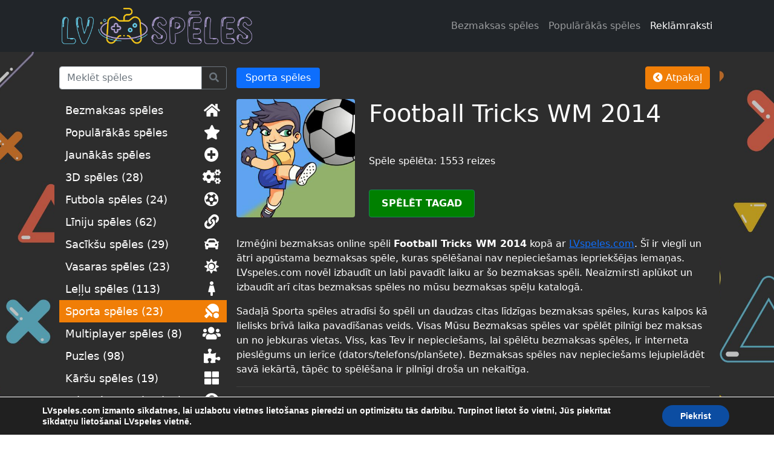

--- FILE ---
content_type: text/html; charset=UTF-8
request_url: https://lvspeles.com/bezmaksas-speles/football-tricks-wm-2014/
body_size: 12003
content:
<!doctype html><html lang="en-US"><head><meta charset="UTF-8"><meta name="viewport" content="width=device-width, initial-scale=1"><link rel="profile" href="https://gmpg.org/xfn/11"><link rel="manifest" href="https://lvspeles.com/wp-content/themes/lvspeles/img/favicon/site.webmanifest"><meta name="msapplication-TileColor" content="#ffffff"><meta name="theme-color" content="#ffffff"><meta name="yandex-verification" content="c6af73db8d98cecd" />  <script async src="https://www.googletagmanager.com/gtag/js?id=G-ELNEY8NW60"></script> <script>window.dataLayer = window.dataLayer || [];

        function gtag() {
            dataLayer.push(arguments);
        }
        gtag('js', new Date());

        gtag('config', 'G-ELNEY8NW60');</script> <meta name="msvalidate.01" content="1CC1B29C24F50DA4A1C0561F553F95DC" /><meta name='robots' content='index, follow, max-image-preview:large, max-snippet:-1, max-video-preview:-1' /><style>img:is([sizes="auto" i], [sizes^="auto," i]) { contain-intrinsic-size: 3000px 1500px }</style><title>Football Tricks WM 2014 - Labākās Online Bezmaksas spēles Latvijā © 2022</title><meta name="description" content="Football Tricks WM 2014 - ir viegli un ātri apgūstama bezmaksas spēle, kuras spēlēšanai nav nepieciešamas iepriekšējās iemaņas." /><link rel="canonical" href="https://lvspeles.com/bezmaksas-speles/football-tricks-wm-2014/" /><meta property="og:locale" content="en_US" /><meta property="og:type" content="article" /><meta property="og:title" content="Football Tricks WM 2014 - Labākās Online Bezmaksas spēles Latvijā © 2022" /><meta property="og:description" content="Football Tricks WM 2014 - ir viegli un ātri apgūstama bezmaksas spēle, kuras spēlēšanai nav nepieciešamas iepriekšējās iemaņas." /><meta property="og:url" content="https://lvspeles.com/bezmaksas-speles/football-tricks-wm-2014/" /><meta property="og:site_name" content="Labākās Online Bezmaksas spēles Latvijā © 2022" /><meta property="og:image" content="https://lvspeles.com/wp-content/uploads/2021/11/Football-Tricks-WM-2014-1.jpg" /><meta property="og:image:width" content="320" /><meta property="og:image:height" content="320" /><meta property="og:image:type" content="image/jpeg" /><meta name="twitter:card" content="summary_large_image" /><meta name="twitter:label1" content="Est. reading time" /><meta name="twitter:data1" content="1 minute" /> <script type="application/ld+json" class="yoast-schema-graph">{"@context":"https://schema.org","@graph":[{"@type":"WebPage","@id":"https://lvspeles.com/bezmaksas-speles/football-tricks-wm-2014/","url":"https://lvspeles.com/bezmaksas-speles/football-tricks-wm-2014/","name":"Football Tricks WM 2014 - Labākās Online Bezmaksas spēles Latvijā © 2022","isPartOf":{"@id":"https://lvspeles.com/#website"},"primaryImageOfPage":{"@id":"https://lvspeles.com/bezmaksas-speles/football-tricks-wm-2014/#primaryimage"},"image":{"@id":"https://lvspeles.com/bezmaksas-speles/football-tricks-wm-2014/#primaryimage"},"thumbnailUrl":"https://lvspeles.com/wp-content/uploads/2021/11/Football-Tricks-WM-2014-1.jpg","datePublished":"2021-11-17T15:09:25+00:00","description":"Football Tricks WM 2014 - ir viegli un ātri apgūstama bezmaksas spēle, kuras spēlēšanai nav nepieciešamas iepriekšējās iemaņas.","breadcrumb":{"@id":"https://lvspeles.com/bezmaksas-speles/football-tricks-wm-2014/#breadcrumb"},"inLanguage":"en-US","potentialAction":[{"@type":"ReadAction","target":["https://lvspeles.com/bezmaksas-speles/football-tricks-wm-2014/"]}]},{"@type":"ImageObject","inLanguage":"en-US","@id":"https://lvspeles.com/bezmaksas-speles/football-tricks-wm-2014/#primaryimage","url":"https://lvspeles.com/wp-content/uploads/2021/11/Football-Tricks-WM-2014-1.jpg","contentUrl":"https://lvspeles.com/wp-content/uploads/2021/11/Football-Tricks-WM-2014-1.jpg","width":320,"height":320,"caption":"Football Tricks WM 2014"},{"@type":"BreadcrumbList","@id":"https://lvspeles.com/bezmaksas-speles/football-tricks-wm-2014/#breadcrumb","itemListElement":[{"@type":"ListItem","position":1,"name":"Bezmaksas spēles","item":"https://lvspeles.com/"},{"@type":"ListItem","position":2,"name":"Spēles","item":"https://lvspeles.com/bezmaksas-speles/"},{"@type":"ListItem","position":3,"name":"Football Tricks WM 2014"}]},{"@type":"WebSite","@id":"https://lvspeles.com/#website","url":"https://lvspeles.com/","name":"Labākās Online Bezmaksas spēles Latvijā © 2022","description":"LVspeles.com piedāvā lielāko bezmaksas online spēļu izvēli Latvijā. Mēs esam apkopojuši visas interesantākās un aizraujošākās bezmaksas spēles internetā.","publisher":{"@id":"https://lvspeles.com/#organization"},"potentialAction":[{"@type":"SearchAction","target":{"@type":"EntryPoint","urlTemplate":"https://lvspeles.com/?s={search_term_string}"},"query-input":{"@type":"PropertyValueSpecification","valueRequired":true,"valueName":"search_term_string"}}],"inLanguage":"en-US"},{"@type":"Organization","@id":"https://lvspeles.com/#organization","name":"LVspeles","url":"https://lvspeles.com/","logo":{"@type":"ImageObject","inLanguage":"en-US","@id":"https://lvspeles.com/#/schema/logo/image/","url":"https://lvspeles.com/wp-content/uploads/2021/11/LVspeles.com-Site-Icon-1.png","contentUrl":"https://lvspeles.com/wp-content/uploads/2021/11/LVspeles.com-Site-Icon-1.png","width":2134,"height":2134,"caption":"LVspeles"},"image":{"@id":"https://lvspeles.com/#/schema/logo/image/"}}]}</script> <link href='https://fonts.gstatic.com' crossorigin='anonymous' rel='preconnect' /><link rel="alternate" type="application/rss+xml" title="Labākās Online Bezmaksas spēles Latvijā © 2022 &raquo; Feed" href="https://lvspeles.com/feed/" /><link rel="alternate" type="application/rss+xml" title="Labākās Online Bezmaksas spēles Latvijā © 2022 &raquo; Comments Feed" href="https://lvspeles.com/comments/feed/" /><link rel='stylesheet' id='menu-icon-font-awesome-css' href='https://lvspeles.com/wp-content/plugins/menu-icons/css/fontawesome/css/all.min.css' type='text/css' media='all' /><link rel='stylesheet' id='menu-icons-extra-css' href='https://lvspeles.com/wp-content/plugins/menu-icons/css/extra.min.css' type='text/css' media='all' /><link rel='stylesheet' id='wp-block-library-css' href='https://lvspeles.com/wp-includes/css/dist/block-library/style.min.css' type='text/css' media='all' /><style id='classic-theme-styles-inline-css' type='text/css'>/*! This file is auto-generated */
.wp-block-button__link{color:#fff;background-color:#32373c;border-radius:9999px;box-shadow:none;text-decoration:none;padding:calc(.667em + 2px) calc(1.333em + 2px);font-size:1.125em}.wp-block-file__button{background:#32373c;color:#fff;text-decoration:none}</style><style id='global-styles-inline-css' type='text/css'>:root{--wp--preset--aspect-ratio--square: 1;--wp--preset--aspect-ratio--4-3: 4/3;--wp--preset--aspect-ratio--3-4: 3/4;--wp--preset--aspect-ratio--3-2: 3/2;--wp--preset--aspect-ratio--2-3: 2/3;--wp--preset--aspect-ratio--16-9: 16/9;--wp--preset--aspect-ratio--9-16: 9/16;--wp--preset--color--black: #000000;--wp--preset--color--cyan-bluish-gray: #abb8c3;--wp--preset--color--white: #ffffff;--wp--preset--color--pale-pink: #f78da7;--wp--preset--color--vivid-red: #cf2e2e;--wp--preset--color--luminous-vivid-orange: #ff6900;--wp--preset--color--luminous-vivid-amber: #fcb900;--wp--preset--color--light-green-cyan: #7bdcb5;--wp--preset--color--vivid-green-cyan: #00d084;--wp--preset--color--pale-cyan-blue: #8ed1fc;--wp--preset--color--vivid-cyan-blue: #0693e3;--wp--preset--color--vivid-purple: #9b51e0;--wp--preset--gradient--vivid-cyan-blue-to-vivid-purple: linear-gradient(135deg,rgba(6,147,227,1) 0%,rgb(155,81,224) 100%);--wp--preset--gradient--light-green-cyan-to-vivid-green-cyan: linear-gradient(135deg,rgb(122,220,180) 0%,rgb(0,208,130) 100%);--wp--preset--gradient--luminous-vivid-amber-to-luminous-vivid-orange: linear-gradient(135deg,rgba(252,185,0,1) 0%,rgba(255,105,0,1) 100%);--wp--preset--gradient--luminous-vivid-orange-to-vivid-red: linear-gradient(135deg,rgba(255,105,0,1) 0%,rgb(207,46,46) 100%);--wp--preset--gradient--very-light-gray-to-cyan-bluish-gray: linear-gradient(135deg,rgb(238,238,238) 0%,rgb(169,184,195) 100%);--wp--preset--gradient--cool-to-warm-spectrum: linear-gradient(135deg,rgb(74,234,220) 0%,rgb(151,120,209) 20%,rgb(207,42,186) 40%,rgb(238,44,130) 60%,rgb(251,105,98) 80%,rgb(254,248,76) 100%);--wp--preset--gradient--blush-light-purple: linear-gradient(135deg,rgb(255,206,236) 0%,rgb(152,150,240) 100%);--wp--preset--gradient--blush-bordeaux: linear-gradient(135deg,rgb(254,205,165) 0%,rgb(254,45,45) 50%,rgb(107,0,62) 100%);--wp--preset--gradient--luminous-dusk: linear-gradient(135deg,rgb(255,203,112) 0%,rgb(199,81,192) 50%,rgb(65,88,208) 100%);--wp--preset--gradient--pale-ocean: linear-gradient(135deg,rgb(255,245,203) 0%,rgb(182,227,212) 50%,rgb(51,167,181) 100%);--wp--preset--gradient--electric-grass: linear-gradient(135deg,rgb(202,248,128) 0%,rgb(113,206,126) 100%);--wp--preset--gradient--midnight: linear-gradient(135deg,rgb(2,3,129) 0%,rgb(40,116,252) 100%);--wp--preset--font-size--small: 13px;--wp--preset--font-size--medium: 20px;--wp--preset--font-size--large: 36px;--wp--preset--font-size--x-large: 42px;--wp--preset--spacing--20: 0.44rem;--wp--preset--spacing--30: 0.67rem;--wp--preset--spacing--40: 1rem;--wp--preset--spacing--50: 1.5rem;--wp--preset--spacing--60: 2.25rem;--wp--preset--spacing--70: 3.38rem;--wp--preset--spacing--80: 5.06rem;--wp--preset--shadow--natural: 6px 6px 9px rgba(0, 0, 0, 0.2);--wp--preset--shadow--deep: 12px 12px 50px rgba(0, 0, 0, 0.4);--wp--preset--shadow--sharp: 6px 6px 0px rgba(0, 0, 0, 0.2);--wp--preset--shadow--outlined: 6px 6px 0px -3px rgba(255, 255, 255, 1), 6px 6px rgba(0, 0, 0, 1);--wp--preset--shadow--crisp: 6px 6px 0px rgba(0, 0, 0, 1);}:where(.is-layout-flex){gap: 0.5em;}:where(.is-layout-grid){gap: 0.5em;}body .is-layout-flex{display: flex;}.is-layout-flex{flex-wrap: wrap;align-items: center;}.is-layout-flex > :is(*, div){margin: 0;}body .is-layout-grid{display: grid;}.is-layout-grid > :is(*, div){margin: 0;}:where(.wp-block-columns.is-layout-flex){gap: 2em;}:where(.wp-block-columns.is-layout-grid){gap: 2em;}:where(.wp-block-post-template.is-layout-flex){gap: 1.25em;}:where(.wp-block-post-template.is-layout-grid){gap: 1.25em;}.has-black-color{color: var(--wp--preset--color--black) !important;}.has-cyan-bluish-gray-color{color: var(--wp--preset--color--cyan-bluish-gray) !important;}.has-white-color{color: var(--wp--preset--color--white) !important;}.has-pale-pink-color{color: var(--wp--preset--color--pale-pink) !important;}.has-vivid-red-color{color: var(--wp--preset--color--vivid-red) !important;}.has-luminous-vivid-orange-color{color: var(--wp--preset--color--luminous-vivid-orange) !important;}.has-luminous-vivid-amber-color{color: var(--wp--preset--color--luminous-vivid-amber) !important;}.has-light-green-cyan-color{color: var(--wp--preset--color--light-green-cyan) !important;}.has-vivid-green-cyan-color{color: var(--wp--preset--color--vivid-green-cyan) !important;}.has-pale-cyan-blue-color{color: var(--wp--preset--color--pale-cyan-blue) !important;}.has-vivid-cyan-blue-color{color: var(--wp--preset--color--vivid-cyan-blue) !important;}.has-vivid-purple-color{color: var(--wp--preset--color--vivid-purple) !important;}.has-black-background-color{background-color: var(--wp--preset--color--black) !important;}.has-cyan-bluish-gray-background-color{background-color: var(--wp--preset--color--cyan-bluish-gray) !important;}.has-white-background-color{background-color: var(--wp--preset--color--white) !important;}.has-pale-pink-background-color{background-color: var(--wp--preset--color--pale-pink) !important;}.has-vivid-red-background-color{background-color: var(--wp--preset--color--vivid-red) !important;}.has-luminous-vivid-orange-background-color{background-color: var(--wp--preset--color--luminous-vivid-orange) !important;}.has-luminous-vivid-amber-background-color{background-color: var(--wp--preset--color--luminous-vivid-amber) !important;}.has-light-green-cyan-background-color{background-color: var(--wp--preset--color--light-green-cyan) !important;}.has-vivid-green-cyan-background-color{background-color: var(--wp--preset--color--vivid-green-cyan) !important;}.has-pale-cyan-blue-background-color{background-color: var(--wp--preset--color--pale-cyan-blue) !important;}.has-vivid-cyan-blue-background-color{background-color: var(--wp--preset--color--vivid-cyan-blue) !important;}.has-vivid-purple-background-color{background-color: var(--wp--preset--color--vivid-purple) !important;}.has-black-border-color{border-color: var(--wp--preset--color--black) !important;}.has-cyan-bluish-gray-border-color{border-color: var(--wp--preset--color--cyan-bluish-gray) !important;}.has-white-border-color{border-color: var(--wp--preset--color--white) !important;}.has-pale-pink-border-color{border-color: var(--wp--preset--color--pale-pink) !important;}.has-vivid-red-border-color{border-color: var(--wp--preset--color--vivid-red) !important;}.has-luminous-vivid-orange-border-color{border-color: var(--wp--preset--color--luminous-vivid-orange) !important;}.has-luminous-vivid-amber-border-color{border-color: var(--wp--preset--color--luminous-vivid-amber) !important;}.has-light-green-cyan-border-color{border-color: var(--wp--preset--color--light-green-cyan) !important;}.has-vivid-green-cyan-border-color{border-color: var(--wp--preset--color--vivid-green-cyan) !important;}.has-pale-cyan-blue-border-color{border-color: var(--wp--preset--color--pale-cyan-blue) !important;}.has-vivid-cyan-blue-border-color{border-color: var(--wp--preset--color--vivid-cyan-blue) !important;}.has-vivid-purple-border-color{border-color: var(--wp--preset--color--vivid-purple) !important;}.has-vivid-cyan-blue-to-vivid-purple-gradient-background{background: var(--wp--preset--gradient--vivid-cyan-blue-to-vivid-purple) !important;}.has-light-green-cyan-to-vivid-green-cyan-gradient-background{background: var(--wp--preset--gradient--light-green-cyan-to-vivid-green-cyan) !important;}.has-luminous-vivid-amber-to-luminous-vivid-orange-gradient-background{background: var(--wp--preset--gradient--luminous-vivid-amber-to-luminous-vivid-orange) !important;}.has-luminous-vivid-orange-to-vivid-red-gradient-background{background: var(--wp--preset--gradient--luminous-vivid-orange-to-vivid-red) !important;}.has-very-light-gray-to-cyan-bluish-gray-gradient-background{background: var(--wp--preset--gradient--very-light-gray-to-cyan-bluish-gray) !important;}.has-cool-to-warm-spectrum-gradient-background{background: var(--wp--preset--gradient--cool-to-warm-spectrum) !important;}.has-blush-light-purple-gradient-background{background: var(--wp--preset--gradient--blush-light-purple) !important;}.has-blush-bordeaux-gradient-background{background: var(--wp--preset--gradient--blush-bordeaux) !important;}.has-luminous-dusk-gradient-background{background: var(--wp--preset--gradient--luminous-dusk) !important;}.has-pale-ocean-gradient-background{background: var(--wp--preset--gradient--pale-ocean) !important;}.has-electric-grass-gradient-background{background: var(--wp--preset--gradient--electric-grass) !important;}.has-midnight-gradient-background{background: var(--wp--preset--gradient--midnight) !important;}.has-small-font-size{font-size: var(--wp--preset--font-size--small) !important;}.has-medium-font-size{font-size: var(--wp--preset--font-size--medium) !important;}.has-large-font-size{font-size: var(--wp--preset--font-size--large) !important;}.has-x-large-font-size{font-size: var(--wp--preset--font-size--x-large) !important;}
:where(.wp-block-post-template.is-layout-flex){gap: 1.25em;}:where(.wp-block-post-template.is-layout-grid){gap: 1.25em;}
:where(.wp-block-columns.is-layout-flex){gap: 2em;}:where(.wp-block-columns.is-layout-grid){gap: 2em;}
:root :where(.wp-block-pullquote){font-size: 1.5em;line-height: 1.6;}</style><link rel='stylesheet' id='sp-ea-font-awesome-css' href='https://lvspeles.com/wp-content/plugins/easy-accordion-free/public/assets/css/font-awesome.min.css' type='text/css' media='all' /><link rel='stylesheet' id='sp-ea-style-css' href='https://lvspeles.com/wp-content/cache/autoptimize/css/autoptimize_single_28a2b4501c5e7b6e4df212944461c3b6.css' type='text/css' media='all' /><style id='sp-ea-style-inline-css' type='text/css'>#sp-ea-181 .spcollapsing { height: 0; overflow: hidden; transition-property: height;transition-duration: 300ms;}#sp-ea-181.sp-easy-accordion>.sp-ea-single {border: 1px solid #e2e2e2; }#sp-ea-181.sp-easy-accordion>.sp-ea-single>.ea-header a {color: #444;}#sp-ea-181.sp-easy-accordion>.sp-ea-single>.sp-collapse>.ea-body {background: #d1d1d1; color: #444;}#sp-ea-181.sp-easy-accordion>.sp-ea-single {background: #dd8502;}#sp-ea-181.sp-easy-accordion>.sp-ea-single>.ea-header a .ea-expand-icon.fa { float: left; color: #444;font-size: 16px;}</style><link rel='stylesheet' id='yith-infs-style-css' href='https://lvspeles.com/wp-content/cache/autoptimize/css/autoptimize_single_a61fe3b7f97b8771d6ff8a004d9ce983.css' type='text/css' media='all' /><link rel='stylesheet' id='bootscore-style-css' href='https://lvspeles.com/wp-content/themes/lvspeles/style.css' type='text/css' media='all' /><link rel='stylesheet' id='bootstrap-css' href='https://lvspeles.com/wp-content/themes/lvspeles/css/lib/bootstrap.min.css' type='text/css' media='all' /><link rel='stylesheet' id='fontawesome-css' href='https://lvspeles.com/wp-content/themes/lvspeles/css/lib/fontawesome.min.css' type='text/css' media='all' /><link rel='stylesheet' id='lvspeles-css' href='https://lvspeles.com/wp-content/cache/autoptimize/css/autoptimize_single_04bd31a754897802f329cb8081c5dae8.css' type='text/css' media='all' /><link rel='stylesheet' id='moove_gdpr_frontend-css' href='https://lvspeles.com/wp-content/cache/autoptimize/css/autoptimize_single_c0db84a9b64146f44bc313761e48cf1a.css' type='text/css' media='all' /><style id='moove_gdpr_frontend-inline-css' type='text/css'>#moove_gdpr_cookie_modal,#moove_gdpr_cookie_info_bar,.gdpr_cookie_settings_shortcode_content{font-family:Nunito,sans-serif}#moove_gdpr_save_popup_settings_button{background-color:#373737;color:#fff}#moove_gdpr_save_popup_settings_button:hover{background-color:#000}#moove_gdpr_cookie_info_bar .moove-gdpr-info-bar-container .moove-gdpr-info-bar-content a.mgbutton,#moove_gdpr_cookie_info_bar .moove-gdpr-info-bar-container .moove-gdpr-info-bar-content button.mgbutton{background-color:#0C4DA2}#moove_gdpr_cookie_modal .moove-gdpr-modal-content .moove-gdpr-modal-footer-content .moove-gdpr-button-holder a.mgbutton,#moove_gdpr_cookie_modal .moove-gdpr-modal-content .moove-gdpr-modal-footer-content .moove-gdpr-button-holder button.mgbutton,.gdpr_cookie_settings_shortcode_content .gdpr-shr-button.button-green{background-color:#0C4DA2;border-color:#0C4DA2}#moove_gdpr_cookie_modal .moove-gdpr-modal-content .moove-gdpr-modal-footer-content .moove-gdpr-button-holder a.mgbutton:hover,#moove_gdpr_cookie_modal .moove-gdpr-modal-content .moove-gdpr-modal-footer-content .moove-gdpr-button-holder button.mgbutton:hover,.gdpr_cookie_settings_shortcode_content .gdpr-shr-button.button-green:hover{background-color:#fff;color:#0C4DA2}#moove_gdpr_cookie_modal .moove-gdpr-modal-content .moove-gdpr-modal-close i,#moove_gdpr_cookie_modal .moove-gdpr-modal-content .moove-gdpr-modal-close span.gdpr-icon{background-color:#0C4DA2;border:1px solid #0C4DA2}#moove_gdpr_cookie_info_bar span.change-settings-button.focus-g,#moove_gdpr_cookie_info_bar span.change-settings-button:focus{-webkit-box-shadow:0 0 1px 3px #0C4DA2;-moz-box-shadow:0 0 1px 3px #0C4DA2;box-shadow:0 0 1px 3px #0C4DA2}#moove_gdpr_cookie_modal .moove-gdpr-modal-content .moove-gdpr-modal-close i:hover,#moove_gdpr_cookie_modal .moove-gdpr-modal-content .moove-gdpr-modal-close span.gdpr-icon:hover,#moove_gdpr_cookie_info_bar span[data-href]>u.change-settings-button{color:#0C4DA2}#moove_gdpr_cookie_modal .moove-gdpr-modal-content .moove-gdpr-modal-left-content #moove-gdpr-menu li.menu-item-selected a span.gdpr-icon,#moove_gdpr_cookie_modal .moove-gdpr-modal-content .moove-gdpr-modal-left-content #moove-gdpr-menu li.menu-item-selected button span.gdpr-icon{color:inherit}#moove_gdpr_cookie_modal .moove-gdpr-modal-content .moove-gdpr-modal-left-content #moove-gdpr-menu li a span.gdpr-icon,#moove_gdpr_cookie_modal .moove-gdpr-modal-content .moove-gdpr-modal-left-content #moove-gdpr-menu li button span.gdpr-icon{color:inherit}#moove_gdpr_cookie_modal .gdpr-acc-link{line-height:0;font-size:0;color:transparent;position:absolute}#moove_gdpr_cookie_modal .moove-gdpr-modal-content .moove-gdpr-modal-close:hover i,#moove_gdpr_cookie_modal .moove-gdpr-modal-content .moove-gdpr-modal-left-content #moove-gdpr-menu li a,#moove_gdpr_cookie_modal .moove-gdpr-modal-content .moove-gdpr-modal-left-content #moove-gdpr-menu li button,#moove_gdpr_cookie_modal .moove-gdpr-modal-content .moove-gdpr-modal-left-content #moove-gdpr-menu li button i,#moove_gdpr_cookie_modal .moove-gdpr-modal-content .moove-gdpr-modal-left-content #moove-gdpr-menu li a i,#moove_gdpr_cookie_modal .moove-gdpr-modal-content .moove-gdpr-tab-main .moove-gdpr-tab-main-content a:hover,#moove_gdpr_cookie_info_bar.moove-gdpr-dark-scheme .moove-gdpr-info-bar-container .moove-gdpr-info-bar-content a.mgbutton:hover,#moove_gdpr_cookie_info_bar.moove-gdpr-dark-scheme .moove-gdpr-info-bar-container .moove-gdpr-info-bar-content button.mgbutton:hover,#moove_gdpr_cookie_info_bar.moove-gdpr-dark-scheme .moove-gdpr-info-bar-container .moove-gdpr-info-bar-content a:hover,#moove_gdpr_cookie_info_bar.moove-gdpr-dark-scheme .moove-gdpr-info-bar-container .moove-gdpr-info-bar-content button:hover,#moove_gdpr_cookie_info_bar.moove-gdpr-dark-scheme .moove-gdpr-info-bar-container .moove-gdpr-info-bar-content span.change-settings-button:hover,#moove_gdpr_cookie_info_bar.moove-gdpr-dark-scheme .moove-gdpr-info-bar-container .moove-gdpr-info-bar-content u.change-settings-button:hover,#moove_gdpr_cookie_info_bar span[data-href]>u.change-settings-button,#moove_gdpr_cookie_info_bar.moove-gdpr-dark-scheme .moove-gdpr-info-bar-container .moove-gdpr-info-bar-content a.mgbutton.focus-g,#moove_gdpr_cookie_info_bar.moove-gdpr-dark-scheme .moove-gdpr-info-bar-container .moove-gdpr-info-bar-content button.mgbutton.focus-g,#moove_gdpr_cookie_info_bar.moove-gdpr-dark-scheme .moove-gdpr-info-bar-container .moove-gdpr-info-bar-content a.focus-g,#moove_gdpr_cookie_info_bar.moove-gdpr-dark-scheme .moove-gdpr-info-bar-container .moove-gdpr-info-bar-content button.focus-g,#moove_gdpr_cookie_info_bar.moove-gdpr-dark-scheme .moove-gdpr-info-bar-container .moove-gdpr-info-bar-content a.mgbutton:focus,#moove_gdpr_cookie_info_bar.moove-gdpr-dark-scheme .moove-gdpr-info-bar-container .moove-gdpr-info-bar-content button.mgbutton:focus,#moove_gdpr_cookie_info_bar.moove-gdpr-dark-scheme .moove-gdpr-info-bar-container .moove-gdpr-info-bar-content a:focus,#moove_gdpr_cookie_info_bar.moove-gdpr-dark-scheme .moove-gdpr-info-bar-container .moove-gdpr-info-bar-content button:focus,#moove_gdpr_cookie_info_bar.moove-gdpr-dark-scheme .moove-gdpr-info-bar-container .moove-gdpr-info-bar-content span.change-settings-button.focus-g,span.change-settings-button:focus,#moove_gdpr_cookie_info_bar.moove-gdpr-dark-scheme .moove-gdpr-info-bar-container .moove-gdpr-info-bar-content u.change-settings-button.focus-g,#moove_gdpr_cookie_info_bar.moove-gdpr-dark-scheme .moove-gdpr-info-bar-container .moove-gdpr-info-bar-content u.change-settings-button:focus{color:#0C4DA2}#moove_gdpr_cookie_modal.gdpr_lightbox-hide{display:none}</style> <script type="text/javascript" src="https://lvspeles.com/wp-includes/js/jquery/jquery.min.js" id="jquery-core-js"></script> <script defer type="text/javascript" src="https://lvspeles.com/wp-includes/js/jquery/jquery-migrate.min.js" id="jquery-migrate-js"></script> <link rel="https://api.w.org/" href="https://lvspeles.com/wp-json/" /><link rel="alternate" title="JSON" type="application/json" href="https://lvspeles.com/wp-json/wp/v2/bezmaksas-speles/669" /><link rel="EditURI" type="application/rsd+xml" title="RSD" href="https://lvspeles.com/xmlrpc.php?rsd" /><meta name="generator" content="WordPress 6.8.3" /><link rel='shortlink' href='https://lvspeles.com/?p=669' /><link rel="alternate" title="oEmbed (JSON)" type="application/json+oembed" href="https://lvspeles.com/wp-json/oembed/1.0/embed?url=https%3A%2F%2Flvspeles.com%2Fbezmaksas-speles%2Ffootball-tricks-wm-2014%2F" /><link rel="alternate" title="oEmbed (XML)" type="text/xml+oembed" href="https://lvspeles.com/wp-json/oembed/1.0/embed?url=https%3A%2F%2Flvspeles.com%2Fbezmaksas-speles%2Ffootball-tricks-wm-2014%2F&#038;format=xml" /> <script>document.documentElement.className = document.documentElement.className.replace( 'no-js', 'js' );</script> <style>.no-js img.lazyload { display: none; }
			figure.wp-block-image img.lazyloading { min-width: 150px; }
							.lazyload, .lazyloading { opacity: 0; }
				.lazyloaded {
					opacity: 1;
					transition: opacity 500ms;
					transition-delay: 0ms;
				}</style><link rel="icon" href="https://lvspeles.com/wp-content/uploads/2021/11/cropped-LVspeles.com-Site-Icon-1-32x32.png" sizes="32x32" /><link rel="icon" href="https://lvspeles.com/wp-content/uploads/2021/11/cropped-LVspeles.com-Site-Icon-1-192x192.png" sizes="192x192" /><link rel="apple-touch-icon" href="https://lvspeles.com/wp-content/uploads/2021/11/cropped-LVspeles.com-Site-Icon-1-180x180.png" /><meta name="msapplication-TileImage" content="https://lvspeles.com/wp-content/uploads/2021/11/cropped-LVspeles.com-Site-Icon-1-270x270.png" /></head><body class="wp-singular bezmaksas-speles-template-default single single-bezmaksas-speles postid-669 single-format-standard wp-theme-lvspeles"> <img  alt="LVSpēles fona bilde"  data-src="https://lvspeles.com/wp-content/uploads/2021/11/Tapete-scaled.jpg" class="body-bg-image lazyload" src="[data-uri]"><noscript><img src="https://lvspeles.com/wp-content/uploads/2021/11/Tapete-scaled.jpg" alt="LVSpēles fona bilde" class="body-bg-image"></noscript><div id="to-top"></div><div id="page" class="site"><header id="masthead" class="site-header"><div class="bg-light"><nav id="nav-main" class="navbar navbar-expand-lg navbar-dark bg-dark"><div class="container"> <a class="navbar-brand d-flex" href="https://lvspeles.com"><img  alt="logo"  data-src="https://lvspeles.com/wp-content/uploads/2021/11/LVspeles.com-logo.png" class="logo lazyload" src="[data-uri]"><noscript><img src="https://lvspeles.com/wp-content/uploads/2021/11/LVspeles.com-logo.png" alt="logo" class="logo"></noscript></a><div class="offcanvas offcanvas-end" tabindex="-1" id="offcanvas-navbar"><div class="offcanvas-header bg-dark"><h5 class="mb-0">Izvēlne</h5> <button type="button" class="btn-close text-reset" data-bs-dismiss="offcanvas" aria-label="Close"></button></div><div class="offcanvas-body"><ul id="bootscore-navbar" class="navbar-nav ms-auto "><li  id="menu-item-1528" class="menu-item menu-item-type-post_type menu-item-object-page menu-item-home nav-item nav-item-1528"><a href="https://lvspeles.com/" class="nav-link ">Bezmaksas spēles</a></li><li  id="menu-item-1530" class="menu-item menu-item-type-post_type menu-item-object-page nav-item nav-item-1530"><a href="https://lvspeles.com/popularakas-speles/" class="nav-link ">Populārākās spēles</a></li><li  id="menu-item-1588" class="menu-item menu-item-type-post_type menu-item-object-page current_page_parent nav-item nav-item-1588"><a href="https://lvspeles.com/reklamraksti/" class="nav-link active">Reklāmraksti</a></li></ul></div></div><div class="header-actions d-flex align-items-center"><div class="top-nav-widget"></div> <button class="btn btn-outline-secondary me-3 d-lg-none ms-1 ms-md-2" type="button" data-bs-toggle="offcanvas" data-bs-target="#offcanvas-navbar" aria-controls="offcanvas-navbar"> <i class="fas fa-bars"></i> </button></div></div></nav></div></header><div id="content" class="site-content container"><div id="primary" class="content-area py-2"><main id="page-single-game" class="site-main"><div class="btn btn-primary open-sidenav"> <i class="fas fa-chevron-right"></i> Spēļu kategorijas</div><div class="sidenav"><div class="btn btn-primary close-sidenav">Aizvērt <i class="fas fa-times"></i></div><div class="top-nav-search"><div class="widget-title d-none">Meklēt spēles</div><form class="searchform input-group" method="get" action="https://lvspeles.com/" class="form-inline"> <input type="text" name="s" class="form-control" placeholder="Meklēt spēles"> <button type="submit" class="input-group-text btn btn-outline-secondary"><i class="fas fa-search"></i></button></form></div><section id="nav_menu-3" class="widget widget_nav_menu card card-body border-0"><div class="menu-sanu-navigacija-container"><ul id="menu-sanu-navigacija" class="menu"><li id="menu-item-41" class="menu-item menu-item-type-post_type menu-item-object-page menu-item-home menu-item-41"><a href="https://lvspeles.com/"><span>Bezmaksas spēles</span><i class="_mi _after fa fa-home" aria-hidden="true"></i></a></li><li id="menu-item-87" class="menu-item menu-item-type-post_type menu-item-object-page menu-item-87"><a href="https://lvspeles.com/popularakas-speles/"><span>Populārākās spēles</span><i class="_mi _after fa fa-star" aria-hidden="true"></i></a></li><li id="menu-item-152" class="menu-item menu-item-type-post_type_archive menu-item-object-bezmaksas-speles menu-item-152"><a href="https://lvspeles.com/bezmaksas-speles/"><span>Jaunākās spēles</span><i class="_mi _after fa fa-plus-circle" aria-hidden="true"></i></a></li><li id="menu-item-40" class="menu-item menu-item-type-taxonomy menu-item-object-kategorija menu-item-40"><a href="https://lvspeles.com/3d-speles/"><span>3D spēles (28)</span><i class="_mi _after fa fa-cogs" aria-hidden="true"></i></a></li><li id="menu-item-50" class="menu-item menu-item-type-taxonomy menu-item-object-kategorija menu-item-50"><a href="https://lvspeles.com/futbola-speles/"><span>Futbola spēles (24)</span><i class="_mi _after fa fa-futbol" aria-hidden="true"></i></a></li><li id="menu-item-51" class="menu-item menu-item-type-taxonomy menu-item-object-kategorija menu-item-51"><a href="https://lvspeles.com/liniju-speles/"><span>Līniju spēles (62)</span><i class="_mi _after fa fa-link" aria-hidden="true"></i></a></li><li id="menu-item-52" class="menu-item menu-item-type-taxonomy menu-item-object-kategorija menu-item-52"><a href="https://lvspeles.com/saciksu-speles/"><span>Sacīkšu spēles (29)</span><i class="_mi _after fa fa-car" aria-hidden="true"></i></a></li><li id="menu-item-53" class="menu-item menu-item-type-taxonomy menu-item-object-kategorija menu-item-53"><a href="https://lvspeles.com/vasaras-speles/"><span>Vasaras spēles (23)</span><i class="_mi _after fa fa-sun" aria-hidden="true"></i></a></li><li id="menu-item-54" class="menu-item menu-item-type-taxonomy menu-item-object-kategorija menu-item-54"><a href="https://lvspeles.com/lellu-speles/"><span>Leļļu spēles (113)</span><i class="_mi _after fa fa-female" aria-hidden="true"></i></a></li><li id="menu-item-55" class="menu-item menu-item-type-taxonomy menu-item-object-kategorija current-bezmaksas-speles-ancestor current-menu-parent current-bezmaksas-speles-parent menu-item-55"><a href="https://lvspeles.com/sporta-speles/"><span>Sporta spēles (23)</span><i class="_mi _after fa fa-table-tennis" aria-hidden="true"></i></a></li><li id="menu-item-56" class="menu-item menu-item-type-taxonomy menu-item-object-kategorija menu-item-56"><a href="https://lvspeles.com/multiplayer-speles/"><span>Multiplayer spēles (8)</span><i class="_mi _after fa fa-users" aria-hidden="true"></i></a></li><li id="menu-item-57" class="menu-item menu-item-type-taxonomy menu-item-object-kategorija menu-item-57"><a href="https://lvspeles.com/puzles/"><span>Puzles (98)</span><i class="_mi _after fa fa-puzzle-piece" aria-hidden="true"></i></a></li><li id="menu-item-59" class="menu-item menu-item-type-taxonomy menu-item-object-kategorija menu-item-59"><a href="https://lvspeles.com/karsu-speles/"><span>Kāršu spēles (19)</span><i class="_mi _after fa fa-th-large" aria-hidden="true"></i></a></li><li id="menu-item-60" class="menu-item menu-item-type-taxonomy menu-item-object-kategorija menu-item-60"><a href="https://lvspeles.com/atjautibas-speles/"><span>Atjautības spēles (14)</span><i class="_mi _after fa fa-question-circle" aria-hidden="true"></i></a></li><li id="menu-item-62" class="menu-item menu-item-type-taxonomy menu-item-object-kategorija menu-item-62"><a href="https://lvspeles.com/action-speles/"><span>Action spēles (34)</span><i class="_mi _after fa fa-rocket" aria-hidden="true"></i></a></li><li id="menu-item-61" class="menu-item menu-item-type-taxonomy menu-item-object-kategorija menu-item-61"><a href="https://lvspeles.com/prasmju-speles/"><span>Prasmju spēles (55)</span><i class="_mi _after fa fa-bullseye" aria-hidden="true"></i></a></li><li id="menu-item-63" class="menu-item menu-item-type-taxonomy menu-item-object-kategorija menu-item-63"><a href="https://lvspeles.com/strategijas-speles/"><span>Stratēģijas spēles (25)</span><i class="_mi _after fa fa-clock" aria-hidden="true"></i></a></li><li id="menu-item-217" class="menu-item menu-item-type-taxonomy menu-item-object-kategorija menu-item-217"><a href="https://lvspeles.com/piedzivojumu-speles/"><span>Piedzīvojumu spēles (46)</span><i class="_mi _after fa fa-gamepad" aria-hidden="true"></i></a></li><li id="menu-item-1603" class="menu-item menu-item-type-taxonomy menu-item-object-kategorija menu-item-1603"><a href="https://lvspeles.com/spelu-automati/"><span>Spēļu automāti (10)</span><img width="50" height="50"   alt="" aria-hidden="true" decoding="async" data-src="https://lvspeles.com/wp-content/uploads/2022/07/Spelu_automati-1.png" class="_mi _after _image lazyload" src="[data-uri]" /><noscript><img width="50" height="50" src="https://lvspeles.com/wp-content/uploads/2022/07/Spelu_automati-1.png" class="_mi _after _image" alt="" aria-hidden="true" decoding="async" /></noscript></a></li><li id="menu-item-1602" class="menu-item menu-item-type-taxonomy menu-item-object-kategorija menu-item-1602"><a href="https://lvspeles.com/kazino-speles/"><span>Kazino spēles (7)</span><img width="150" height="150"   alt="" aria-hidden="true" decoding="async" data-srcset="https://lvspeles.com/wp-content/uploads/2022/07/Kazino_speles-1-150x150.png 150w, https://lvspeles.com/wp-content/uploads/2022/07/Kazino_speles-1-300x300.png 300w, https://lvspeles.com/wp-content/uploads/2022/07/Kazino_speles-1-768x769.png 768w, https://lvspeles.com/wp-content/uploads/2022/07/Kazino_speles-1.png 981w"  data-src="https://lvspeles.com/wp-content/uploads/2022/07/Kazino_speles-1-150x150.png" data-sizes="(max-width: 150px) 100vw, 150px" class="_mi _after _image lazyload" src="[data-uri]" /><noscript><img width="150" height="150" src="https://lvspeles.com/wp-content/uploads/2022/07/Kazino_speles-1-150x150.png" class="_mi _after _image" alt="" aria-hidden="true" decoding="async" srcset="https://lvspeles.com/wp-content/uploads/2022/07/Kazino_speles-1-150x150.png 150w, https://lvspeles.com/wp-content/uploads/2022/07/Kazino_speles-1-300x300.png 300w, https://lvspeles.com/wp-content/uploads/2022/07/Kazino_speles-1-768x769.png 768w, https://lvspeles.com/wp-content/uploads/2022/07/Kazino_speles-1.png 981w" sizes="(max-width: 150px) 100vw, 150px" /></noscript></a></li></ul></div></section></div> <script>jQuery(document).ready(function($) {
        $('.open-sidenav').click(function() {
            $('.sidenav').addClass('sidenav-opened');
        });
        $('.close-sidenav').click(function() {
            $('.sidenav').removeClass('sidenav-opened');
        });
    });</script> <div class="game-content"><header class="entry-header"><div class="actions"> <a href="https://lvspeles.com/sporta-speles/" class="badge-category badge-info"> Sporta spēles </a> <a href="https://lvspeles.com/sporta-speles/" class="game-cat-link btn btn-primary"> <i class="fas fa-chevron-circle-left"></i> Atpakaļ </a></div><div class="game-title"><div class="post-thumbnail"> <img width="320" height="320"   alt="Football Tricks WM 2014" decoding="async" fetchpriority="high" data-srcset="https://lvspeles.com/wp-content/uploads/2021/11/Football-Tricks-WM-2014-1.jpg 320w, https://lvspeles.com/wp-content/uploads/2021/11/Football-Tricks-WM-2014-1-300x300.jpg 300w, https://lvspeles.com/wp-content/uploads/2021/11/Football-Tricks-WM-2014-1-150x150.jpg 150w"  data-src="https://lvspeles.com/wp-content/uploads/2021/11/Football-Tricks-WM-2014-1.jpg" data-sizes="(max-width: 320px) 100vw, 320px" class="rounded mb-3 wp-post-image lazyload" src="[data-uri]" /><noscript><img width="320" height="320" src="https://lvspeles.com/wp-content/uploads/2021/11/Football-Tricks-WM-2014-1.jpg" class="rounded mb-3 wp-post-image" alt="Football Tricks WM 2014" decoding="async" fetchpriority="high" srcset="https://lvspeles.com/wp-content/uploads/2021/11/Football-Tricks-WM-2014-1.jpg 320w, https://lvspeles.com/wp-content/uploads/2021/11/Football-Tricks-WM-2014-1-300x300.jpg 300w, https://lvspeles.com/wp-content/uploads/2021/11/Football-Tricks-WM-2014-1-150x150.jpg 150w" sizes="(max-width: 320px) 100vw, 320px" /></noscript></div><div class="game-info"><h1>Football Tricks WM 2014</h1> <span>Spēle spēlēta: 1553 reizes</span> <a href="https://play.famobi.com/football-tricks" class="btn btn-success" target="_blank">SPĒLĒT TAGAD</a></div></div></header><div class="entry-content"><p></p><p>Izmēģini bezmaksas online spēli <strong>Football Tricks WM 2014</strong> kopā ar <a href="https://lvspeles.com/" target="_blank" rel="noreferrer noopener">LVspeles.com</a>. Šī ir viegli un ātri apgūstama bezmaksas spēle, kuras spēlēšanai nav nepieciešamas iepriekšējas iemaņas. LVspeles.com novēl izbaudīt un labi pavadīt laiku ar šo bezmaksas spēli. Neaizmirsti aplūkot un izbaudīt arī citas bezmaksas spēles no mūsu bezmaksas spēļu katalogā.</p><p>Sadaļā Sporta spēles atradīsi šo spēli un daudzas citas līdzīgas bezmaksas spēles, kuras kalpos kā lielisks brīvā laika pavadīšanas veids. Visas Mūsu Bezmaksas spēles var spēlēt pilnīgi bez maksas un no jebkuras vietas. Viss, kas Tev ir nepieciešams, lai spēlētu bezmaksas spēles, ir interneta pieslēgums un ierīce (dators/telefons/planšete). Bezmaksas spēles nav nepieciešams lejupielādēt savā iekārtā, tāpēc to spēlēšana ir pilnīgi droša un nekaitīga.</p><p></p><p></p></div><div class="other-games"><h2>Jaunākās spēles</h2><div class="gameList"> <a href="https://lvspeles.com/bezmaksas-speles/slam-dunk-basketball/" class="game"> <img  alt="Slam Dunk Basketball"  data-src="https://lvspeles.com/wp-content/uploads/2021/11/Slam-Dunk-Basketball.jpg" class="gameImage lazyload" src="[data-uri]"><noscript><img src="https://lvspeles.com/wp-content/uploads/2021/11/Slam-Dunk-Basketball.jpg" alt="Slam Dunk Basketball" class="gameImage"></noscript><div class="badge-exclusive">Ekskluzīva</div><div class="gameContent"><div class="gameTitle">Slam Dunk Basketball</div></div> </a> <a href="https://lvspeles.com/bezmaksas-speles/billiard-blitz-challenge/" class="game"> <img  alt="Billiard Blitz Challenge"  data-src="https://lvspeles.com/wp-content/uploads/2021/11/Billiard-Blitz-Challenge.jpg" class="gameImage lazyload" src="[data-uri]"><noscript><img src="https://lvspeles.com/wp-content/uploads/2021/11/Billiard-Blitz-Challenge.jpg" alt="Billiard Blitz Challenge" class="gameImage"></noscript><div class="badge-exclusive">Ekskluzīva</div><div class="gameContent"><div class="gameTitle">Billiard Blitz Challenge</div></div> </a> <a href="https://lvspeles.com/bezmaksas-speles/world-cup-penalty/" class="game"> <img  alt="World Cup Penalty"  data-src="https://lvspeles.com/wp-content/uploads/2021/11/World-Cup-Penalty-1.jpg" class="gameImage lazyload" src="[data-uri]"><noscript><img src="https://lvspeles.com/wp-content/uploads/2021/11/World-Cup-Penalty-1.jpg" alt="World Cup Penalty" class="gameImage"></noscript><div class="badge-exclusive">Ekskluzīva</div><div class="gameContent"><div class="gameTitle">World Cup Penalty</div></div> </a> <a href="https://lvspeles.com/bezmaksas-speles/street-hoops-3d/" class="game"> <img  alt="Street Hoops 3D"  data-src="https://lvspeles.com/wp-content/uploads/2021/11/Street-Hoops-3D.jpg" class="gameImage lazyload" src="[data-uri]"><noscript><img src="https://lvspeles.com/wp-content/uploads/2021/11/Street-Hoops-3D.jpg" alt="Street Hoops 3D" class="gameImage"></noscript><div class="badge-exclusive">Ekskluzīva</div><div class="gameContent"><div class="gameTitle">Street Hoops 3D</div></div> </a> <a href="https://lvspeles.com/bezmaksas-speles/basket-and-ball/" class="game"> <img  alt="Basket and Ball"  data-src="https://lvspeles.com/wp-content/uploads/2021/11/Basket-and-Ball.jpg" class="gameImage lazyload" src="[data-uri]"><noscript><img src="https://lvspeles.com/wp-content/uploads/2021/11/Basket-and-Ball.jpg" alt="Basket and Ball" class="gameImage"></noscript><div class="gameContent"><div class="gameTitle">Basket and Ball</div></div> </a> <a href="https://lvspeles.com/bezmaksas-speles/arcade-golf-neon/" class="game"> <img  alt="Arcade Golf NEON"  data-src="https://lvspeles.com/wp-content/uploads/2021/11/Arcade-Golf-NEON.jpg" class="gameImage lazyload" src="[data-uri]"><noscript><img src="https://lvspeles.com/wp-content/uploads/2021/11/Arcade-Golf-NEON.jpg" alt="Arcade Golf NEON" class="gameImage"></noscript><div class="gameContent"><div class="gameTitle">Arcade Golf NEON</div></div> </a> <a href="https://lvspeles.com/bezmaksas-speles/soccer-heads/" class="game"> <img  alt="Soccer Heads"  data-src="https://lvspeles.com/wp-content/uploads/2021/11/Soccer-Heads-1.jpg" class="gameImage lazyload" src="[data-uri]"><noscript><img src="https://lvspeles.com/wp-content/uploads/2021/11/Soccer-Heads-1.jpg" alt="Soccer Heads" class="gameImage"></noscript><div class="badge-exclusive">Ekskluzīva</div><div class="gameContent"><div class="gameTitle">Soccer Heads</div></div> </a> <a href="https://lvspeles.com/bezmaksas-speles/basketball/" class="game"> <img  alt="Basketball"  data-src="https://lvspeles.com/wp-content/uploads/2021/11/Basketball.jpg" class="gameImage lazyload" src="[data-uri]"><noscript><img src="https://lvspeles.com/wp-content/uploads/2021/11/Basketball.jpg" alt="Basketball" class="gameImage"></noscript><div class="gameContent"><div class="gameTitle">Basketball</div></div> </a> <a href="https://lvspeles.com/bezmaksas-speles/street-ball-star/" class="game"> <img  alt="Street Ball Star"  data-src="https://lvspeles.com/wp-content/uploads/2021/11/Street-Ball-Star.jpg" class="gameImage lazyload" src="[data-uri]"><noscript><img src="https://lvspeles.com/wp-content/uploads/2021/11/Street-Ball-Star.jpg" alt="Street Ball Star" class="gameImage"></noscript><div class="badge-exclusive">Ekskluzīva</div><div class="gameContent"><div class="gameTitle">Street Ball Star</div></div> </a> <a href="https://lvspeles.com/bezmaksas-speles/archery-world-tour/" class="game"> <img  alt="Archery World Tour"  data-src="https://lvspeles.com/wp-content/uploads/2021/11/Archery-World-Tour.jpg" class="gameImage lazyload" src="[data-uri]"><noscript><img src="https://lvspeles.com/wp-content/uploads/2021/11/Archery-World-Tour.jpg" alt="Archery World Tour" class="gameImage"></noscript><div class="gameContent"><div class="gameTitle">Archery World Tour</div></div> </a></div></div></div></main></div></div><footer class="bg-dark"><div class="bootscore-footer bg-dark py-2"><div class="container"><div class="top-footer mt-4"><div class="footer_widget"><h2 class="widget-title">Labākās Online Bezmaksas spēles</h2><div class="textwidget"><p>LVspeles.com piedāvā lielāko bezmaksas online spēļu izvēli Latvijā. Mēs esam apkopojuši visas interesantākās un aizraujošākās bezmaksas spēles internetā. Pie mums Tu atradīsi savas mīļākās bezmaksas spēles internetā. LVspeles.com kolekcijā atradīsi visas populārākās bezmaksas spēles internetā, sākot ar Sudako un Solitaire un beidzot ar modernām 3D motociklu sacīkšu spēlēm.</p></div></div></div><div class="row"><div class="footer-widget-wrapper col-12"></div><div class="footer-widget-wrapper col-12"></div><div class="footer-widget-links col-12"><ul id="footer-menu" class="nav "><li  id="menu-item-153" class="menu-item menu-item-type-post_type menu-item-object-page menu-item-home nav-item nav-item-153"><a href="https://lvspeles.com/" class="nav-link ">Bezmaksas spēles<span class="seperator">|</span></a></li><li  id="menu-item-154" class="menu-item menu-item-type-post_type menu-item-object-page nav-item nav-item-154"><a href="https://lvspeles.com/popularakas-speles/" class="nav-link ">Populārākās spēles<span class="seperator">|</span></a></li><li  id="menu-item-155" class="menu-item menu-item-type-post_type_archive menu-item-object-bezmaksas-speles nav-item nav-item-155"><a href="https://lvspeles.com/bezmaksas-speles/" class="nav-link ">Jaunākās spēles<span class="seperator">|</span></a></li><li  id="menu-item-156" class="menu-item menu-item-type-taxonomy menu-item-object-kategorija nav-item nav-item-156"><a href="https://lvspeles.com/3d-speles/" class="nav-link ">3D spēles (28)<span class="seperator">|</span></a></li><li  id="menu-item-157" class="menu-item menu-item-type-taxonomy menu-item-object-kategorija nav-item nav-item-157"><a href="https://lvspeles.com/futbola-speles/" class="nav-link ">Futbola spēles (24)<span class="seperator">|</span></a></li><li  id="menu-item-158" class="menu-item menu-item-type-taxonomy menu-item-object-kategorija nav-item nav-item-158"><a href="https://lvspeles.com/liniju-speles/" class="nav-link ">Līniju spēles (62)<span class="seperator">|</span></a></li><li  id="menu-item-159" class="menu-item menu-item-type-taxonomy menu-item-object-kategorija nav-item nav-item-159"><a href="https://lvspeles.com/saciksu-speles/" class="nav-link ">Sacīkšu spēles (29)<span class="seperator">|</span></a></li><li  id="menu-item-160" class="menu-item menu-item-type-taxonomy menu-item-object-kategorija nav-item nav-item-160"><a href="https://lvspeles.com/vasaras-speles/" class="nav-link ">Vasaras spēles (23)<span class="seperator">|</span></a></li><li  id="menu-item-161" class="menu-item menu-item-type-taxonomy menu-item-object-kategorija nav-item nav-item-161"><a href="https://lvspeles.com/lellu-speles/" class="nav-link ">Leļļu spēles (113)<span class="seperator">|</span></a></li><li  id="menu-item-162" class="menu-item menu-item-type-taxonomy menu-item-object-kategorija current-bezmaksas-speles-ancestor current-menu-parent current-bezmaksas-speles-parent nav-item nav-item-162"><a href="https://lvspeles.com/sporta-speles/" class="nav-link ">Sporta spēles (23)<span class="seperator">|</span></a></li><li  id="menu-item-163" class="menu-item menu-item-type-taxonomy menu-item-object-kategorija nav-item nav-item-163"><a href="https://lvspeles.com/multiplayer-speles/" class="nav-link ">Multiplayer spēles (8)<span class="seperator">|</span></a></li><li  id="menu-item-164" class="menu-item menu-item-type-taxonomy menu-item-object-kategorija nav-item nav-item-164"><a href="https://lvspeles.com/puzles/" class="nav-link ">Puzles (98)<span class="seperator">|</span></a></li><li  id="menu-item-166" class="menu-item menu-item-type-taxonomy menu-item-object-kategorija nav-item nav-item-166"><a href="https://lvspeles.com/karsu-speles/" class="nav-link ">Kāršu spēles (19)<span class="seperator">|</span></a></li><li  id="menu-item-167" class="menu-item menu-item-type-taxonomy menu-item-object-kategorija nav-item nav-item-167"><a href="https://lvspeles.com/atjautibas-speles/" class="nav-link ">Atjautības spēles (14)<span class="seperator">|</span></a></li><li  id="menu-item-168" class="menu-item menu-item-type-taxonomy menu-item-object-kategorija nav-item nav-item-168"><a href="https://lvspeles.com/action-speles/" class="nav-link ">Action spēles (34)<span class="seperator">|</span></a></li><li  id="menu-item-169" class="menu-item menu-item-type-taxonomy menu-item-object-kategorija nav-item nav-item-169"><a href="https://lvspeles.com/prasmju-speles/" class="nav-link ">Prasmju spēles (55)<span class="seperator">|</span></a></li><li  id="menu-item-170" class="menu-item menu-item-type-taxonomy menu-item-object-kategorija nav-item nav-item-170"><a href="https://lvspeles.com/strategijas-speles/" class="nav-link ">Stratēģijas spēles (25)<span class="seperator">|</span></a></li><li  id="menu-item-208" class="menu-item menu-item-type-taxonomy menu-item-object-kategorija nav-item nav-item-208"><a href="https://lvspeles.com/piedzivojumu-speles/" class="nav-link ">Piedzīvojumu spēles (46)<span class="seperator">|</span></a></li></ul></div></div><ul id="footer-menu" class="nav "><li  id="menu-item-97" class="menu-item menu-item-type-post_type menu-item-object-page menu-item-home nav-item nav-item-97"><a href="https://lvspeles.com/" class="nav-link ">Bezmaksas spēles</a></li><li  id="menu-item-99" class="menu-item menu-item-type-post_type menu-item-object-page nav-item nav-item-99"><a href="https://lvspeles.com/popularakas-speles/" class="nav-link ">Populārākās spēles</a></li><li  id="menu-item-1505" class="menu-item menu-item-type-post_type menu-item-object-page nav-item nav-item-1505"><a href="https://lvspeles.com/parmums/" class="nav-link ">Par Mums</a></li><li  id="menu-item-1586" class="menu-item menu-item-type-post_type menu-item-object-page current_page_parent nav-item nav-item-1586"><a href="https://lvspeles.com/reklamraksti/" class="nav-link active">Reklāmraksti</a></li></ul></div></div><div class="bootscore-info text-muted py-2 text-center"><div class="container"> <small>&copy;&nbsp;2025 - Labākās Online Bezmaksas spēles Latvijā © 2022</small></div></div></footer><div class="top-button position-fixed zi-1020"> <a href="#to-top" class="btn btn-primary shadow"><i class="fas fa-chevron-up"></i></a></div></div> <script type="speculationrules">{"prefetch":[{"source":"document","where":{"and":[{"href_matches":"\/*"},{"not":{"href_matches":["\/wp-*.php","\/wp-admin\/*","\/wp-content\/uploads\/*","\/wp-content\/*","\/wp-content\/plugins\/*","\/wp-content\/themes\/lvspeles\/*","\/*\\?(.+)"]}},{"not":{"selector_matches":"a[rel~=\"nofollow\"]"}},{"not":{"selector_matches":".no-prefetch, .no-prefetch a"}}]},"eagerness":"conservative"}]}</script> <aside id="moove_gdpr_cookie_info_bar" class="moove-gdpr-info-bar-hidden moove-gdpr-align-center moove-gdpr-dark-scheme gdpr_infobar_postion_bottom" role="note" aria-label="GDPR Cookie Banner" style="display: none;"><div class="moove-gdpr-info-bar-container"><div class="moove-gdpr-info-bar-content"><div class="moove-gdpr-cookie-notice"><p>LVspeles.com izmanto sīkdatnes, lai uzlabotu vietnes lietošanas pieredzi un optimizētu tās darbību. Turpinot lietot šo vietni, Jūs piekrītat sīkdatņu lietošanai LVspeles vietnē.</p></div><div class="moove-gdpr-button-holder"> <button class="mgbutton moove-gdpr-infobar-allow-all gdpr-fbo-0" aria-label="Piekrist"  tabindex="1"  role="button">Piekrist</button></div></div></div></aside>  <script defer type="text/javascript" src="https://lvspeles.com/wp-content/plugins/yith-infinite-scrolling/assets/js/yith.infinitescroll.min.js" id="yith-infinitescroll-js"></script> <script type="text/javascript" id="yith-infs-js-extra">var yith_infs = {"navSelector":"ul.pagination","nextSelector":"a.page-next","itemSelector":".game","contentSelector":".gameList","loader":"https:\/\/lvspeles.com\/wp-content\/plugins\/yith-infinite-scrolling\/assets\/images\/loader.gif","shop":""};</script> <script defer type="text/javascript" src="https://lvspeles.com/wp-content/plugins/yith-infinite-scrolling/assets/js/yith-infs.min.js" id="yith-infs-js"></script> <script defer type="text/javascript" src="https://lvspeles.com/wp-content/themes/lvspeles/js/lib/bootstrap.bundle.min.js" id="bootstrap-js"></script> <script defer type="text/javascript" src="https://lvspeles.com/wp-content/cache/autoptimize/js/autoptimize_single_b3ddf12711f0c9718dbc0b53d065f3f4.js" id="bootscore-script-js"></script> <script defer type="text/javascript" src="https://lvspeles.com/wp-content/plugins/wp-smushit/app/assets/js/smush-lazy-load.min.js" id="smush-lazy-load-js"></script> <script type="text/javascript" id="moove_gdpr_frontend-js-extra">var moove_frontend_gdpr_scripts = {"ajaxurl":"https:\/\/lvspeles.com\/wp-admin\/admin-ajax.php","post_id":"669","plugin_dir":"https:\/\/lvspeles.com\/wp-content\/plugins\/gdpr-cookie-compliance","show_icons":"all","is_page":"","strict_init":"1","enabled_default":{"third_party":0,"advanced":0},"geo_location":"false","force_reload":"false","is_single":"1","hide_save_btn":"false","current_user":"0","cookie_expiration":"365","script_delay":"2000","close_btn_action":"1","close_cs_action":"1","gdpr_scor":"true","wp_lang":""};</script> <script defer type="text/javascript" src="https://lvspeles.com/wp-content/cache/autoptimize/js/autoptimize_single_9914e1f300aebe18305c6604eb65d5ec.js" id="moove_gdpr_frontend-js"></script> <script type="text/javascript" id="moove_gdpr_frontend-js-after">var gdpr_consent__strict = "false"
var gdpr_consent__thirdparty = "false"
var gdpr_consent__advanced = "false"
var gdpr_consent__cookies = ""</script> <div id="moove_gdpr_cookie_modal" class="gdpr_lightbox-hide" role="complementary" aria-label="GDPR Settings Screen"><div class="moove-gdpr-modal-content moove-clearfix logo-position-left moove_gdpr_modal_theme_v1"> <button class="moove-gdpr-modal-close" aria-label="Close GDPR Cookie Settings"> <span class="gdpr-sr-only">Close GDPR Cookie Settings</span> <span class="gdpr-icon moovegdpr-arrow-close"></span> </button><div class="moove-gdpr-modal-left-content"><div class="moove-gdpr-company-logo-holder"> <img  alt="Labākās Online Bezmaksas spēles Latvijā © 2022"   width="350"  height="233"   data-src="https://lvspeles.com/wp-content/plugins/gdpr-cookie-compliance/dist/images/gdpr-logo.png" class="img-responsive lazyload" src="[data-uri]" /><noscript><img src="https://lvspeles.com/wp-content/plugins/gdpr-cookie-compliance/dist/images/gdpr-logo.png" alt="Labākās Online Bezmaksas spēles Latvijā © 2022"   width="350"  height="233"  class="img-responsive" /></noscript></div><ul id="moove-gdpr-menu"><li class="menu-item-on menu-item-privacy_overview menu-item-selected"> <button data-href="#privacy_overview" class="moove-gdpr-tab-nav" aria-label="Privacy Overview"> <span class="gdpr-svg-icon"> <svg class="icon icon-privacy-overview" viewBox="0 0 26 32"> <path d="M11.082 27.443l1.536 0.666 1.715-0.717c5.018-2.099 8.294-7.014 8.294-12.442v-5.734l-9.958-5.325-9.702 5.325v5.862c0 5.376 3.2 10.24 8.115 12.365zM4.502 10.138l8.166-4.506 8.397 4.506v4.813c0 4.838-2.893 9.19-7.347 11.034l-1.101 0.461-0.922-0.41c-4.352-1.894-7.194-6.195-7.194-10.957v-4.941zM12.029 14.259h1.536v7.347h-1.536v-7.347zM12.029 10.394h1.536v2.483h-1.536v-2.483z" fill="currentColor"></path> </svg> </span> <span class="gdpr-nav-tab-title">Privacy Overview</span> </button></li><li class="menu-item-strict-necessary-cookies menu-item-off"> <button data-href="#strict-necessary-cookies" class="moove-gdpr-tab-nav" aria-label="Strictly Necessary Cookies"> <span class="gdpr-svg-icon"> <svg class="icon icon-strict-necessary" viewBox="0 0 26 32"> <path d="M22.685 5.478l-9.984 10.752-2.97-4.070c-0.333-0.461-0.973-0.538-1.434-0.205-0.435 0.333-0.538 0.947-0.23 1.408l3.686 5.094c0.179 0.256 0.461 0.41 0.768 0.435h0.051c0.282 0 0.538-0.102 0.742-0.307l10.854-11.699c0.358-0.435 0.333-1.075-0.102-1.434-0.384-0.384-0.998-0.358-1.382 0.026v0zM22.301 12.954c-0.563 0.102-0.922 0.64-0.794 1.203 0.128 0.614 0.179 1.229 0.179 1.843 0 5.094-4.122 9.216-9.216 9.216s-9.216-4.122-9.216-9.216 4.122-9.216 9.216-9.216c1.536 0 3.021 0.384 4.378 1.101 0.512 0.23 1.126 0 1.357-0.538 0.205-0.461 0.051-0.998-0.384-1.254-5.478-2.944-12.314-0.922-15.283 4.557s-0.922 12.314 4.557 15.258 12.314 0.922 15.258-4.557c0.896-1.638 1.357-3.482 1.357-5.35 0-0.768-0.077-1.51-0.23-2.253-0.102-0.538-0.64-0.896-1.178-0.794z" fill="currentColor"></path> </svg> </span> <span class="gdpr-nav-tab-title">Strictly Necessary Cookies</span> </button></li></ul><div class="moove-gdpr-branding-cnt"> <a href="https://wordpress.org/plugins/gdpr-cookie-compliance/" target="_blank" rel="noopener noreferrer nofollow" class='moove-gdpr-branding'>Powered by&nbsp; <span>GDPR Cookie Compliance</span></a></div></div><div class="moove-gdpr-modal-right-content"><div class="moove-gdpr-modal-title"></div><div class="main-modal-content"><div class="moove-gdpr-tab-content"><div id="privacy_overview" class="moove-gdpr-tab-main"> <span class="tab-title">Privacy Overview</span><div class="moove-gdpr-tab-main-content"><p>This website uses cookies so that we can provide you with the best user experience possible. Cookie information is stored in your browser and performs functions such as recognising you when you return to our website and helping our team to understand which sections of the website you find most interesting and useful.</p></div></div><div id="strict-necessary-cookies" class="moove-gdpr-tab-main" style="display:none"> <span class="tab-title">Strictly Necessary Cookies</span><div class="moove-gdpr-tab-main-content"><p>Strictly Necessary Cookie should be enabled at all times so that we can save your preferences for cookie settings.</p><div class="moove-gdpr-status-bar "><div class="gdpr-cc-form-wrap"><div class="gdpr-cc-form-fieldset"> <label class="cookie-switch" for="moove_gdpr_strict_cookies"> <span class="gdpr-sr-only">Enable or Disable Cookies</span> <input type="checkbox" aria-label="Strictly Necessary Cookies"  value="check" name="moove_gdpr_strict_cookies" id="moove_gdpr_strict_cookies"> <span class="cookie-slider cookie-round" data-text-enable="Enabled" data-text-disabled="Disabled"></span> </label></div></div></div><div class="moove-gdpr-strict-warning-message" style="margin-top: 10px;"><p>If you disable this cookie, we will not be able to save your preferences. This means that every time you visit this website you will need to enable or disable cookies again.</p></div></div></div></div></div><div class="moove-gdpr-modal-footer-content"><div class="moove-gdpr-button-holder"> <button class="mgbutton moove-gdpr-modal-allow-all button-visible" role="button" title="Enable All" aria-label="Enable All">Enable All</button> <button class="mgbutton moove-gdpr-modal-save-settings button-visible" role="button" title="Save Settings" aria-label="Save Settings">Save Settings</button></div></div></div><div class="moove-clearfix"></div></div></div>  <script>jQuery(document).ready(function($) {
        document.querySelector('html').style.cssText += `--vh: ${window.innerHeight}px`;

        $(window).on('resize', function() {
            document.querySelector('html').style.cssText += `--vh: ${window.innerHeight}px`;
        })
    });</script> <script defer src="https://static.cloudflareinsights.com/beacon.min.js/vcd15cbe7772f49c399c6a5babf22c1241717689176015" integrity="sha512-ZpsOmlRQV6y907TI0dKBHq9Md29nnaEIPlkf84rnaERnq6zvWvPUqr2ft8M1aS28oN72PdrCzSjY4U6VaAw1EQ==" data-cf-beacon='{"version":"2024.11.0","token":"67437611fe45416c9fc4bec0ee06dbfe","r":1,"server_timing":{"name":{"cfCacheStatus":true,"cfEdge":true,"cfExtPri":true,"cfL4":true,"cfOrigin":true,"cfSpeedBrain":true},"location_startswith":null}}' crossorigin="anonymous"></script>
</body></html>

--- FILE ---
content_type: text/css
request_url: https://lvspeles.com/wp-content/themes/lvspeles/style.css
body_size: -306
content:
/*
Theme Name: LV Spēles - Affiliate spēļu saraksts
Author: Henrijs.dev
Author URI: https://henirjs.dev
Version: 1.0
License: Commercial
Text Domain: lvspeles
Tags: featured-images, threaded-comments, translation-ready
*/


--- FILE ---
content_type: text/css
request_url: https://lvspeles.com/wp-content/cache/autoptimize/css/autoptimize_single_04bd31a754897802f329cb8081c5dae8.css
body_size: 3906
content:
.body-bg-image{width:100vw;height:100vh;-o-object-fit:cover;object-fit:cover;-o-object-position:center;object-position:center;position:fixed;z-index:-5;top:0;left:0}@media (max-width:576px){.body-bg-image{display:none}}@media (min-width:1200px){#nav-main .container{max-width:1100px}}#nav-main .navbar-brand{max-width:calc(100% - 100px)}@media (max-width:575px){#nav-main .navbar-brand{margin-left:15px}}#nav-main .logo{max-height:60px}@media (max-width:990px){#nav-main #offcanvas-navbar .offcanvas-header{color:#fff}#nav-main #offcanvas-navbar .offcanvas-header .btn-close{background-color:#fff;-webkit-transition:.2s;transition:.2s;opacity:1}#nav-main #offcanvas-navbar .offcanvas-header .btn-close:hover{color:#000;text-decoration:none;opacity:.75}#nav-main #offcanvas-navbar .offcanvas-body{background-color:#2d2d2d}#nav-main #offcanvas-navbar .offcanvas-body ul{display:-webkit-box;display:-ms-flexbox;display:flex;-webkit-box-orient:vertical;-webkit-box-direction:normal;-ms-flex-direction:column;flex-direction:column;-webkit-box-align:center;-ms-flex-align:center;align-items:center}#nav-main #offcanvas-navbar .offcanvas-body ul li a{font-size:24px}}#masthead{position:sticky;top:0;z-index:150}#primary{display:-webkit-box;display:-ms-flexbox;display:flex;width:100%;margin:0 auto;background-color:#2d2d2d}@media (min-width:768px){#primary{max-width:1100px}}main{color:#fff}@media (max-width:576px){.container{padding:0 !important}}#page-none{-webkit-box-orient:vertical;-webkit-box-direction:normal;-ms-flex-direction:column;flex-direction:column;padding:2.5rem}#page-none .entry-header{width:100%;-webkit-box-pack:center;-ms-flex-pack:center;justify-content:center}#page-none .entry-header h1{text-align:center}.btn.open-sidenav{display:none}@media (max-width:767px){.btn.open-sidenav{display:block !important;margin:1rem}}.sidenav{width:285px;max-height:calc(var(--vh) - 86px);position:sticky;top:86px;left:0;overflow:auto}.sidenav .top-nav-search{padding:1rem 1rem 0}.sidenav .top-nav-search,.sidenav .widget{padding-left:.5rem;padding-right:0;background:0 0}.sidenav ul{list-style:none;margin:0;padding:0}.sidenav ul li.menu-item a{width:100%;font-size:18px;color:#fff;text-decoration:none;display:-webkit-box;display:-ms-flexbox;display:flex;-webkit-box-pack:justify;-ms-flex-pack:justify;justify-content:space-between;-webkit-box-align:center;-ms-flex-align:center;align-items:center;padding:5px 10px;-webkit-transition:.2s ease-in;transition:.2s ease-in}.sidenav ul li.menu-item a span{-webkit-box-flex:1;-ms-flex:1;flex:1}.sidenav ul li.menu-item a i,.sidenav ul li.menu-item a img{margin:unset;width:30px;font-size:24px;display:-webkit-box;display:-ms-flexbox;display:flex;-webkit-box-pack:center;-ms-flex-pack:center;justify-content:center}.sidenav ul li.menu-item:hover a,.sidenav ul li.menu-item.current-menu-item a,.sidenav ul li.menu-item.current-menu-parent a{background-color:#f07e07;color:#fff}.sidenav .close-sidenav{display:none}@media (max-width:767px){.sidenav{position:fixed;height:var(--vh);width:100vw;top:0;left:0;z-index:150;background:#2d2d2d;max-height:unset;display:-webkit-box;display:-ms-flexbox;display:flex;-webkit-box-orient:vertical;-webkit-box-direction:normal;-ms-flex-direction:column;flex-direction:column;-webkit-transform:translateX(-100%);transform:translateX(-100%);-webkit-transition:.5s;transition:.5s}.sidenav.sidenav-opened{-webkit-transform:translateX(0);transform:translateX(0)}.sidenav .close-sidenav{display:-webkit-box;display:-ms-flexbox;display:flex;-webkit-box-align:center;-ms-flex-align:center;align-items:center;margin:20px auto 15px auto}.sidenav .close-sidenav i{margin-left:5px}.sidenav .widget{padding-right:.5rem}}.btn-primary{background-color:#f07e07 !important;border-color:#f07e07 !important}.btn-primary:hover{background-color:#c66705 !important;border-color:#c66705 !important}.btn-primary:focus{-webkit-box-shadow:0 0 0 .25rem rgba(240,126,7,.5) !important;box-shadow:0 0 0 .25rem rgba(240,126,7,.5) !important}.game-catalog{display:-webkit-box;display:-ms-flexbox;display:flex;-webkit-box-orient:vertical;-webkit-box-direction:normal;-ms-flex-direction:column;flex-direction:column;-webkit-box-flex:1;-ms-flex:1;flex:1;padding:1rem 1rem 7rem}.game-catalog a{text-decoration:none;color:#fff}.game-catalog a:hover{color:#f07e07}.game-catalog .game-list-category{display:-webkit-box;display:-ms-flexbox;display:flex;-webkit-box-orient:vertical;-webkit-box-direction:normal;-ms-flex-direction:column;flex-direction:column;width:100%;padding-bottom:15px}.game-catalog .game-list-category .game-cat-header{display:-webkit-box;display:-ms-flexbox;display:flex;width:100%;-webkit-box-pack:justify;-ms-flex-pack:justify;justify-content:space-between;-webkit-box-align:center;-ms-flex-align:center;align-items:center;text-align:center;margin-bottom:10px}@media (max-width:767px){.game-catalog .game-list-category .game-cat-header{-webkit-box-orient:vertical;-webkit-box-direction:normal;-ms-flex-direction:column;flex-direction:column}}.game-catalog .game-list-category .game-cat-header .game-cat-name{color:#fff}.game-catalog .game-list-category .game-cat-header .game-cat-link:hover{color:#000}.game-catalog .game-list-category .gameList{display:grid;grid-template-columns:repeat(auto-fill,minmax(130px,1fr));grid-gap:10px;border-bottom:1px solid #eaeaea;margin-bottom:15px;padding-bottom:15px}.game-catalog .game-list-category .gameList .game{position:relative;padding-bottom:100%;width:100%;background-position:center;background-size:cover;overflow:hidden}.game-catalog .game-list-category .gameList .game .gameContent{position:absolute;width:100%;height:100%;top:100%;left:0;-webkit-transition:.2s;transition:.2s;margin-top:-22px;font-weight:600;display:-webkit-box;display:-ms-flexbox;display:flex;-webkit-box-pack:center;-ms-flex-pack:center;justify-content:center;background:rgba(0,0,0,.5);z-index:2}.game-catalog .game-list-category .gameList .game .gameContent .gameTitle{font-size:14px;white-space:nowrap;text-align:center;width:100%;overflow:hidden;color:#fff;-webkit-transition:.2s;transition:.2s}.game-catalog .game-list-category .gameList .game .gameImage{position:absolute;top:0;left:0;width:100%;height:100%;-o-object-fit:cover;object-fit:cover;-o-object-position:center;object-position:center;z-index:1}.game-catalog .game-list-category .gameList .game .badge-exclusive{display:-webkit-box;display:-ms-flexbox;display:flex;-webkit-box-pack:center;-ms-flex-pack:center;justify-content:center;-webkit-box-align:center;-ms-flex-align:center;align-items:center;min-width:50%;max-width:100%;background:rgba(255,200,0,.9);color:#000;padding:5px 10px;position:absolute;top:0;left:0;-webkit-transition:.2s;transition:.2s;z-index:2}.game-catalog .game-list-category .gameList .game:hover .gameContent{top:0;-webkit-box-align:center;-ms-flex-align:center;align-items:center;margin-top:0}.game-catalog .game-list-category .gameList .game:hover .gameContent .gameTitle{font-weight:700;font-size:16px;white-space:unset}.game-catalog .game-list-category .gameList .game:hover .badge-exclusive{top:-100%}@media (max-width:1200px){.game-catalog .game-list-category .gameList{grid-template-columns:repeat(auto-fill,minmax(105px,1fr))}}@media (max-width:990px){.game-catalog .game-list-category .gameList{grid-template-columns:repeat(auto-fill,minmax(125px,1fr))}}@media (max-width:768px){.game-catalog .game-list-category .gameList{grid-template-columns:repeat(auto-fill,minmax(115px,1fr))}}@media (max-width:576px){.game-catalog .game-list-category .gameList{grid-template-columns:repeat(auto-fill,minmax(160px,1fr))}}@media (max-width:400px){.game-catalog .game-list-category .gameList{grid-template-columns:repeat(auto-fill,minmax(115px,1fr))}}.game-catalog .game-list-category:nth-child(odd) .game:first-child .gameContent,.game-catalog .game-list-category:nth-child(even) .game:first-child .gameContent{background:rgba(240,126,7,.8);margin-top:-26px}.game-catalog .game-list-category:nth-child(odd) .game:first-child .gameContent .gameTitle,.game-catalog .game-list-category:nth-child(even) .game:first-child .gameContent .gameTitle{font-size:18px}.game-catalog .game-list-category:nth-child(odd) .game:first-child:hover .gameContent,.game-catalog .game-list-category:nth-child(even) .game:first-child:hover .gameContent{margin-top:0}.game-catalog .game-list-category:nth-child(odd) .game:first-child:hover .gameContent .gameTitle,.game-catalog .game-list-category:nth-child(even) .game:first-child:hover .gameContent .gameTitle{font-size:24px}.game-catalog .game-list-category:nth-child(odd) .game:first-child{grid-row:span 2;grid-column:span 2}.game-catalog .game-list-category:nth-child(even) .game:first-child{grid-row:1/3;grid-column:4/6}@media (max-width:992px){.game-catalog .game-list-category:nth-child(even) .game:first-child{grid-column:1/3}}@media (max-width:768px){.game-catalog .game-list-category:nth-child(even) .game:first-child{grid-column:4/6}}@media (max-width:576px){.game-catalog .game-list-category:nth-child(even) .game:first-child{grid-column:1/3}}@media (max-width:767px){.game-catalog{width:100%;padding-bottom:1rem}}.yith-infs-loader{font-size:10px;margin:50px auto;text-indent:-9999em;width:6em;height:6em;border-radius:50%;background:#fff;background:-webkit-gradient(linear,left top,right top,color-stop(10%,#fff),color-stop(42%,rgba(255,255,255,0)));background:linear-gradient(to right,#fff 10%,rgba(255,255,255,0) 42%);position:relative;-webkit-animation:load3 1.4s infinite linear;animation:load3 1.4s infinite linear;-webkit-transform:translateZ(0);transform:translateZ(0)}.yith-infs-loader:before{width:50%;height:50%;background:#fff;border-radius:100% 0 0;position:absolute;top:0;left:0;content:''}.yith-infs-loader:after{background:#2d2d2d;width:75%;height:75%;border-radius:50%;content:'';margin:auto;position:absolute;top:0;left:0;bottom:0;right:0}@-webkit-keyframes load3{0%{-webkit-transform:rotate(0deg);transform:rotate(0deg)}100%{-webkit-transform:rotate(360deg);transform:rotate(360deg)}}@keyframes load3{0%{-webkit-transform:rotate(0deg);transform:rotate(0deg)}100%{-webkit-transform:rotate(360deg);transform:rotate(360deg)}}.yith-infs-loader img{display:none}.site-main{display:-webkit-box;display:-ms-flexbox;display:flex;position:relative;-webkit-box-align:start;-ms-flex-align:start;align-items:flex-start;min-height:100vh;width:100%}@media (max-width:767px){.site-main{-webkit-box-orient:vertical;-webkit-box-direction:normal;-ms-flex-direction:column;flex-direction:column}}#index-header{padding:100px 10px;min-height:250px;display:-webkit-box;display:-ms-flexbox;display:flex;-webkit-box-orient:vertical;-webkit-box-direction:normal;-ms-flex-direction:column;flex-direction:column;-webkit-box-align:center;-ms-flex-align:center;align-items:center;-webkit-box-pack:center;-ms-flex-pack:center;justify-content:center;background-size:cover;background-position:center;margin-bottom:15px;text-align:center;position:relative}#index-header .header-overlay{position:absolute;top:0;left:0;width:100%;height:100%;background-color:rgba(0,0,0,.2)}#index-header h1{font-size:3rem}#index-header h1,#index-header span{text-align:justify;z-index:2;width:100%}@media (max-width:576px){#index-header{margin:0 -1rem}}#page_index .game-catalog .game-list-category:nth-child(even) .game:first-child{grid-row:span 2;grid-column:span 2}#page_index .game-catalog .game-list-category:nth-child(even) .game:first-child .gameContent{background:rgba(240,126,7,.8)}@media (max-width:768px){#page_index .game-catalog .game-list-category:nth-child(even) .game:first-child{grid-row:span 3;grid-column:span 3}}@media (max-width:475px){#page_index .game-catalog .game-list-category:nth-child(even) .game:first-child{grid-row:span 2;grid-column:span 2}}#page_index .game-catalog .game-list-category:nth-child(odd) .game:first-child{grid-row:1/3;grid-column:4/6}@media (max-width:992px){#page_index .game-catalog .game-list-category:nth-child(odd) .game:first-child{grid-column:1/3}}@media (max-width:768px){#page_index .game-catalog .game-list-category:nth-child(odd) .game:first-child{grid-column:1/4}}@media (max-width:475px){#page_index .game-catalog .game-list-category:nth-child(odd) .game:first-child{grid-column:1/3}}#page_index .game-catalog .game-list-category:nth-child(odd) .game:first-child .gameContent{background:rgba(240,126,7,.8)}#page-single-game{color:#fff}#page-single-game .game-content{display:-webkit-box;display:-ms-flexbox;display:flex;-webkit-box-orient:vertical;-webkit-box-direction:normal;-ms-flex-direction:column;flex-direction:column;-webkit-box-flex:1;-ms-flex:1;flex:1;padding:1rem}#page-single-game .game-content header{display:-webkit-box;display:-ms-flexbox;display:flex;-webkit-box-orient:vertical;-webkit-box-direction:normal;-ms-flex-direction:column;flex-direction:column}#page-single-game .game-content header .actions{display:-webkit-box;display:-ms-flexbox;display:flex;-webkit-box-orient:horizontal;-webkit-box-direction:normal;-ms-flex-direction:row;flex-direction:row;-webkit-box-align:center;-ms-flex-align:center;align-items:center;margin-bottom:1rem;gap:15px}#page-single-game .game-content header .actions .badge-exclusive{background:rgba(255,200,0,.9);color:#000;padding:5px 15px;border-radius:.25rem}#page-single-game .game-content header .actions .badge-category{background:#0d6efd;color:#fff;padding:5px 15px;border-radius:.25rem;text-decoration:none}#page-single-game .game-content header .actions .btn{margin-left:auto}@media (max-width:575px){#page-single-game .game-content header .actions{-ms-flex-wrap:wrap;flex-wrap:wrap;-webkit-box-pack:justify;-ms-flex-pack:justify;justify-content:space-between}#page-single-game .game-content header .actions .btn{margin:unset}}#page-single-game .game-content header .game-title{display:-webkit-box;display:-ms-flexbox;display:flex;-webkit-box-align:stretch;-ms-flex-align:stretch;align-items:stretch;margin-bottom:1rem}#page-single-game .game-content header .game-title .post-thumbnail{width:25%;margin:0 3% 0 0}#page-single-game .game-content header .game-title .post-thumbnail img{margin-bottom:0 !important;height:100%;-o-object-fit:cover;object-fit:cover;-o-object-position:center;object-position:center}#page-single-game .game-content header .game-title .game-info{display:-webkit-box;display:-ms-flexbox;display:flex;-webkit-box-pack:justify;-ms-flex-pack:justify;justify-content:space-between;-webkit-box-orient:vertical;-webkit-box-direction:normal;-ms-flex-direction:column;flex-direction:column;-webkit-box-align:start;-ms-flex-align:start;align-items:flex-start;-webkit-box-flex:1;-ms-flex:1;flex:1}#page-single-game .game-content header .game-title .game-info span{margin:20px 0}#page-single-game .game-content header .game-title .game-info .btn{text-transform:uppercase;background-color:green;padding:10px 20px;font-weight:700;-webkit-transition:.2s;transition:.2s}#page-single-game .game-content header .game-title .game-info .btn:hover{-webkit-transform:scale(1.1) translateY(-5%);transform:scale(1.1) translateY(-5%);-webkit-box-shadow:0px 0px 30px 0px rgba(0,0,0,.75);box-shadow:0px 0px 30px 0px rgba(0,0,0,.75)}@media (max-width:992px){#page-single-game .game-content header .game-title{-webkit-box-orient:vertical;-webkit-box-direction:normal;-ms-flex-direction:column;flex-direction:column;-webkit-box-align:center;-ms-flex-align:center;align-items:center}#page-single-game .game-content header .game-title .post-thumbnail{width:auto}#page-single-game .game-content header .game-title .game-info{-webkit-box-align:center;-ms-flex-align:center;align-items:center}#page-single-game .game-content header .game-title .game-info h1{margin:15px 0 5px}#page-single-game .game-content header .game-title .game-info a{margin-top:10px}}#page-single-game .game-content .other-games{padding-top:20px;border-top:1px solid #3f3f3f}#page-single-game .game-content .other-games .gameList{display:grid;grid-template-columns:repeat(auto-fill,minmax(140px,1fr));grid-gap:10px}#page-single-game .game-content .other-games .gameList .game{position:relative;padding-bottom:100%;width:100%;background-position:center;background-size:cover;overflow:hidden}#page-single-game .game-content .other-games .gameList .game .gameContent{position:absolute;width:100%;height:100%;top:100%;left:0;-webkit-transition:.2s;transition:.2s;margin-top:-22px;font-weight:600;display:-webkit-box;display:-ms-flexbox;display:flex;-webkit-box-pack:center;-ms-flex-pack:center;justify-content:center;background:rgba(0,0,0,.5);z-index:2}#page-single-game .game-content .other-games .gameList .game .gameContent .gameTitle{font-size:14px;white-space:nowrap;text-align:center;width:100%;overflow:hidden;color:#fff;-webkit-transition:.2s;transition:.2s}#page-single-game .game-content .other-games .gameList .game .gameImage{position:absolute;top:0;left:0;width:100%;height:100%;-o-object-fit:cover;object-fit:cover;-o-object-position:center;object-position:center;z-index:1}#page-single-game .game-content .other-games .gameList .game .badge-exclusive{display:-webkit-box;display:-ms-flexbox;display:flex;-webkit-box-pack:center;-ms-flex-pack:center;justify-content:center;-webkit-box-align:center;-ms-flex-align:center;align-items:center;min-width:50%;max-width:100%;background:rgba(255,200,0,.9);color:#000;padding:5px 0;position:absolute;top:0;left:0;-webkit-transition:.2s;transition:.2s;z-index:2}#page-single-game .game-content .other-games .gameList .game:hover .gameContent{top:0;-webkit-box-align:center;-ms-flex-align:center;align-items:center;margin-top:0}#page-single-game .game-content .other-games .gameList .game:hover .gameContent .gameTitle{font-weight:700;font-size:16px;white-space:unset}#page-single-game .game-content .other-games .gameList .game:hover .badge-exclusive{top:-100%}@media (max-width:1200px){#page-single-game .game-content .other-games .gameList{grid-template-columns:repeat(auto-fill,minmax(150px,1fr))}}@media (max-width:768px){#page-single-game .game-content .other-games .gameList{grid-template-columns:repeat(auto-fill,minmax(100px,1fr))}}@media (max-width:576px){#page-single-game .game-content .other-games .gameList{grid-template-columns:repeat(auto-fill,minmax(160px,1fr))}}@media (max-width:400px){#page-single-game .game-content .other-games .gameList{grid-template-columns:repeat(auto-fill,minmax(115px,1fr))}}@media (max-width:767px){#page-single-game .game-content{width:100%}}.no-results .page-title{color:#fff;font-weight:400}.no-results .page-title .text-secondary{color:#f07e07 !important;font-weight:700}#search_page .game-cat-name h2{font-weight:400}#search_page .game-cat-name h2 .text-secondary{color:#f07e07 !important;font-weight:700}.blog-main{-webkit-box-orient:vertical;-webkit-box-direction:normal;-ms-flex-direction:column;flex-direction:column;color:#fff;-webkit-box-align:center;-ms-flex-align:center;align-items:center;padding:0 45px}.blog-main .blog-post{border:none}.blog-main .blog-post .blog-post-title a{color:#f07e07;text-decoration:none}.blog-main .blog-post .card-text{color:#000}@media (max-width:992px){.blog-main{padding:0 15px}.blog-main .card-text p{font-size:small}}.blog-single{padding:25px 45px}.blog-single>.btn{margin-right:auto}.blog-single header{display:-webkit-box;display:-ms-flexbox;display:flex;-webkit-box-orient:vertical;-webkit-box-direction:normal;-ms-flex-direction:column;flex-direction:column;-webkit-box-align:center;-ms-flex-align:center;align-items:center}.blog-single header .post-thumbnail{max-width:80%}.blog-single header h1{text-align:center}.blog-single .entry-content{width:100%}@media (max-width:992px){.blog-single{padding:25px 15px}}.bootscore-footer{color:#fff;text-align:center;display:-webkit-box;display:-ms-flexbox;display:flex;width:100%;margin:0 auto;background-color:#2d2d2d}@media (min-width:768px){.bootscore-footer{max-width:1100px}}.bootscore-footer .top-footer{display:-webkit-box;display:-ms-flexbox;display:flex;-webkit-box-pack:center;-ms-flex-pack:center;justify-content:center}.bootscore-footer .top-footer .footer_widget{-webkit-box-pack:center;-ms-flex-pack:center;justify-content:center;text-align:center}.bootscore-footer .row{width:100%;margin:0;padding:0}.bootscore-footer .row .footer-widget-wrapper{display:-webkit-box;display:-ms-flexbox;display:flex;-webkit-box-orient:vertical;-webkit-box-direction:normal;-ms-flex-direction:column;flex-direction:column;-webkit-box-align:center;-ms-flex-align:center;align-items:center;-webkit-box-pack:center;-ms-flex-pack:center;justify-content:center}.bootscore-footer .row .footer-widget-links{display:-webkit-box;display:-ms-flexbox;display:flex;-webkit-box-pack:center;-ms-flex-pack:center;justify-content:center;-ms-flex-wrap:wrap;flex-wrap:wrap;-webkit-box-orient:horizontal;-webkit-box-direction:normal;-ms-flex-direction:row;flex-direction:row}.bootscore-footer .row .footer-widget-links a{color:#f07e07;text-decoration:none;padding:0}.bootscore-footer .row .footer-widget-links a:hover{color:#c66705}.bootscore-footer .row .footer-widget-links .seperator{margin:0 15px}.bootscore-footer .row .footer-widget-links li:last-child .seperator{display:none}.bootscore-footer #footer-menu{display:-webkit-box;display:-ms-flexbox;display:flex;-ms-flex-wrap:wrap;flex-wrap:wrap;-webkit-box-pack:center;-ms-flex-pack:center;justify-content:center}.bootscore-info{background-color:#2d2d2d;color:#fff;border-top:none}#page_404{display:-webkit-box;display:-ms-flexbox;display:flex;-webkit-box-pack:center;-ms-flex-pack:center;justify-content:center;-webkit-box-align:center;-ms-flex-align:center;align-items:center;min-height:unset;padding:35px}#page_404 .page-404{display:-webkit-box;display:-ms-flexbox;display:flex;-webkit-box-orient:vertical;-webkit-box-direction:normal;-ms-flex-direction:column;flex-direction:column;-webkit-box-align:center;-ms-flex-align:center;align-items:center;-webkit-box-pack:center;-ms-flex-pack:center;justify-content:center}html{scroll-behavior:auto !important}p:empty:before{content:none}.top-button{position:fixed;z-index:1020}@media (max-width:782px){.logged-in.admin-bar .dropdown-search{top:100px !important}}@media (min-width:783px){.logged-in.admin-bar .dropdown-search{top:86px !important}}.dropdown-search.dropdown-menu[data-bs-popper]{top:54px}.dropdown-search .searchform{opacity:0;-webkit-transition:opacity .8s;transition:opacity .8s;-webkit-transition-delay:.3s;transition-delay:.3s}.dropdown-search.show .searchform{opacity:1}@media (max-width:991px){.btn-dropdown.right{padding-right:0;border:none}#dropdown-search:hover{color:currentColor;background-color:transparent;border-color:transparent}#dropdown-search:focus{-webkit-box-shadow:none;box-shadow:none}}.offcanvas-backdrop.fade{-webkit-transition:opacity .4s ease-in-out;transition:opacity .4s ease-in-out}.offcanvas-backdrop{cursor:pointer}a.badge{text-decoration:none}@media (max-width:782px){#wpadminbar{position:fixed}.logged-in.admin-bar .fixed-top,.logged-in.admin-bar .offcanvas:not(.offcanvas-bottom),.logged-in.admin-bar .modal{top:46px}.logged-in.admin-bar .modal-fullscreen{height:calc(100% - 46px)}}@media (min-width:783px){.logged-in.admin-bar .fixed-top,.logged-in.admin-bar .offcanvas:not(.offcanvas-bottom),.logged-in.admin-bar .modal{top:32px}.logged-in.admin-bar .modal-fullscreen{height:calc(100% - 32px)}}#nav-main .menu-item:last-child .nav-link{padding-right:0}body{position:relative;word-break:break-word}::-moz-selection{text-shadow:none}::selection{text-shadow:none}#content{min-height:65vh}.alert.alert-danger,.alert.alert-warning,.alert.alert-info,.alert.alert-success{padding-left:3.25rem}.alert:before{font-family:'Font Awesome 5 Free';font-weight:900;position:absolute;left:1.25rem;top:50%;-webkit-transform:translate(0,-50%);transform:translate(0,-50%)}.alert-danger:before{content:''}.alert-warning:before{content:''}.alert-info:before{content:''}.alert-success:before{content:''}@media (max-width:991px){.breadcrumb{display:block !important;white-space:nowrap;overflow-x:scroll;overflow-y:hidden;-ms-overflow-style:none;overflow:-moz-scrollbars-none;scrollbar-width:none}.breadcrumb::-webkit-scrollbar{display:none}}.top-button{right:5%;bottom:30px;opacity:0;-webkit-transition:opacity 1s;transition:opacity 1s}.top-button.visible{opacity:1}img{height:auto;max-width:100%}.wp-post-image{width:100%}.page-image img,.post-image img{width:100%;-o-object-fit:contain;object-fit:contain;height:auto}.featured-full-width-img{background-size:cover;background-position:center;background-repeat:no-repeat}[rel=prev]:before{content:'« '}[rel=next]:after{content:' »'}ul.comment-list{list-style:none;padding:0}ul.comment-list li{list-style:none}.avatar{width:80px}.comment-list ul.children{padding-left:96px}@media (max-width:991px){.comment-list ul.children ul.children{padding-left:0}}@media (min-width:992px){.comment-list ul.children ul.children ul.children{padding-left:0}}.screen-reader-text{clip:rect(1px,1px,1px,1px);position:absolute !important;height:1px;width:1px;overflow:hidden;word-wrap:normal !important}#cancel-comment-reply-link{margin-left:1rem}.comment-content{width:calc(100% - 96px)}@media (max-width:767px){.card-img-left img{border-top-left-radius:calc(.25rem - 1px);border-top-right-radius:calc(.25rem - 1px);width:100%;height:auto}}@media (min-width:768px){.card-img-left img{border-top-left-radius:calc(.25rem - 1px);border-bottom-left-radius:calc(.25rem - 1px);-o-object-fit:cover;object-fit:cover;height:100%;width:100%}}@media (max-width:991px){.card-img-left-md img{border-top-left-radius:calc(.25rem - 1px);border-top-right-radius:calc(.25rem - 1px);width:100%;height:auto}}@media (min-width:992px){.card-img-left-md img{border-top-left-radius:calc(.25rem - 1px);border-bottom-left-radius:calc(.25rem - 1px);-o-object-fit:cover;object-fit:cover;height:100%;width:100%}}.widget-area ul,.bootscore-footer ul{padding:0;list-style:none;margin-bottom:0}.widget-area ul li ul li{padding:0 1rem}#footer-menu li a{padding-left:0}body{overflow-x:hidden}.width-100{position:relative;width:100vw;margin-left:-50vw;left:50%}.underline-0,.underline-0:hover,.underline-0:focus{text-decoration:none !important}.grecaptcha-badge{display:none !important}.clear-both{clear:both}.zi-1000{z-index:1000 !important}.zi-1020{z-index:1020 !important}.zi-1030{z-index:1030 !important}.zi-1040{z-index:1040 !important}.zi-1050{z-index:1050 !important}.zi-1060{z-index:1060 !important}.zi-1070{z-index:1070 !important}.zi-n1{z-index:-1 !important}.cursor-pointer{cursor:pointer}.focus-0:focus{-webkit-box-shadow:none !important;box-shadow:none !important}.hover{-webkit-transition:-webkit-filter .3s;transition:-webkit-filter .3s;transition:filter .3s;transition:filter .3s,-webkit-filter .3s}.hover:hover{-webkit-filter:brightness(.95);filter:brightness(.95)}::-moz-selection{color:#fff;background-color:var(--bs-primary)}::selection{color:#fff;background-color:var(--bs-primary)}::-moz-selection{color:#fff;background-color:var(--bs-primary)}pre{background-color:var(--bs-light)}:focus{outline:none !important;outline:-webkit-focus-ring-color none !important;outline-color:-webkit-focus-ring-color none !important;outline-style:none !important;outline-width:0 !important}pre{padding:1rem;border-radius:.25rem}img{height:auto;max-width:100%}iframe{max-width:100%}pre{max-width:100%;border-radius:.25rem}.alignleft{display:inline;float:left;margin-right:1.5em}.alignright{display:inline;float:right;margin-left:1.5em}.aligncenter{clear:both;display:block;margin-left:auto;margin-right:auto}.gallery{margin-bottom:1.5em}.gallery-item{display:inline-block;text-align:center;vertical-align:top;width:100%}.gallery-columns-2 .gallery-item{max-width:50%}.gallery-columns-3 .gallery-item{max-width:33.33%}.gallery-columns-4 .gallery-item{max-width:25%}.gallery-columns-5 .gallery-item{max-width:20%}.gallery-columns-6 .gallery-item{max-width:16.66%}.gallery-columns-7 .gallery-item{max-width:14.28%}.gallery-columns-8 .gallery-item{max-width:12.5%}.gallery-columns-9 .gallery-item{max-width:11.11%}.gallery-caption{display:block}.wp-caption{margin-bottom:1.5em;max-width:100%}.wp-caption img[class*=wp-image-]{display:block;margin-left:auto;margin-right:auto}.wp-caption .wp-caption-text{margin:.8075em 0}.wp-caption-text{text-align:center}.blocks-gallery-grid .blocks-gallery-image figcaption,.blocks-gallery-grid .blocks-gallery-item figcaption,.wp-block-gallery .blocks-gallery-image figcaption,.wp-block-gallery .blocks-gallery-item figcaption{overflow:auto;padding:.5rem;font-size:1rem;background:rgba(0,0,0,.5)}.comment-content a{word-wrap:break-word}.bypostauthor{display:block}